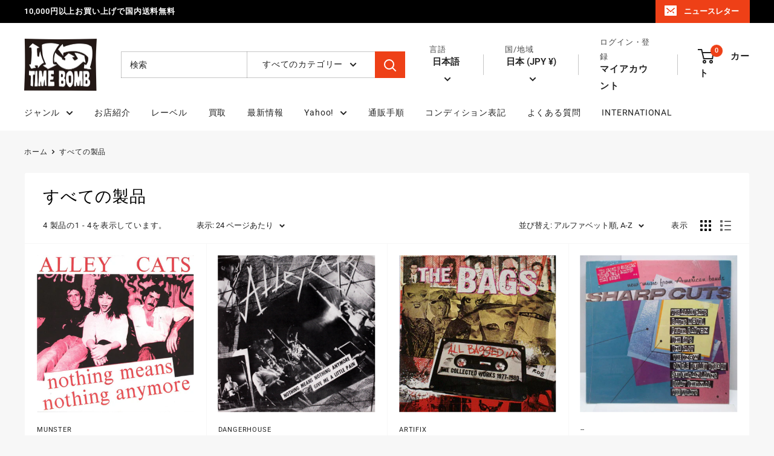

--- FILE ---
content_type: text/css
request_url: https://timebomb.co.jp/cdn/shop/t/100/assets/timebomb.css?v=74261972838548714271740470949
body_size: 11
content:
@media screen and (max-width: 767px){.hide-mb{display:none}}@media screen and (max-width: 1024px){.show-pc{display:none}}@media screen and (min-width: 767px){.show-mb{display:none}}@media screen and (min-width: 1024px){.hide-pc{display:none}}html{scroll-behavior:smooth}body{letter-spacing:.8px}.text-center{text-align:center}.small{font-size:85%}.bg-pink{background:#ffe6e6!important}.mb-1{margin-bottom:30px}.mb-2{margin-bottom:100px}a.red-link{color:#ee4017}ul.decimal{list-style:decimal;padding-left:0;margin-left:1.25rem;line-height:1.6}ul.upper{list-style:upper-alpha;padding-left:0;margin-left:1.25rem}ul.disc{list-style:disc;padding-left:0;line-height:1.6;margin-left:1.25rem}ul.square{list-style:square;padding-left:0;margin-left:1.25rem}table.table tr th,table tr td{border:solid 1px #ccc}table.table tr th{font-weight:700}hr.tb-line{border:0;border-bottom:solid 1px #222222}.rte ul li:before{position:absolute;content:"";left:0;top:0;height:0px;width:0px;border-radius:none;background:none}.announcement-bar{border-bottom:0px solid var(--header-border-color)}.button,button,input,form div{border-radius:0!important}.product-item__title.text--strong.link{font-weight:400}.text--strong{font-weight:700}.tag-link a{padding-right:1rem}.tag-link a:hover{text-decoration:underline}.product-block-list__item--description .material-symbols-outlined{font-variation-settings:"FILL" 1,"opsz" 24;position:relative;top:7px}.text-with-icons__content.rte a{color:#666}.article-item__title.heading.h4{font-size:1rem}.article__aside-item{display:flex;align-items:center;flex-wrap:wrap}.streaming-btn a{margin-bottom:5px}
/*# sourceMappingURL=/cdn/shop/t/100/assets/timebomb.css.map?v=74261972838548714271740470949 */


--- FILE ---
content_type: text/javascript
request_url: https://timebomb.co.jp/cdn/shop/t/100/assets/custom.js?v=102476495355921946141719747231
body_size: -747
content:
//# sourceMappingURL=/cdn/shop/t/100/assets/custom.js.map?v=102476495355921946141719747231
